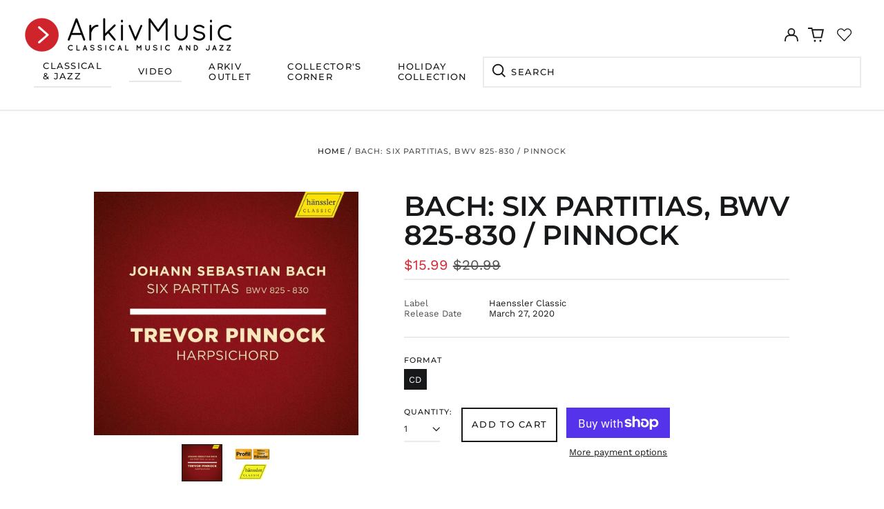

--- FILE ---
content_type: application/x-javascript
request_url: https://amaicdn.com/pricing-by-quantity/store/071cedcef9d6e84eaf75fd99279a51a6.js?1767121532039
body_size: 679
content:
/* Created at: 2025-10-21 13:24:03 */
            if(typeof Spurit === 'undefined') var Spurit = {};
            if(typeof Spurit.QuantityBreaks2 === 'undefined') Spurit.QuantityBreaks2 = {};
            Spurit.QuantityBreaks2.appUrl = 'https://quantitybreaks.amai.com';
            Spurit.QuantityBreaks2.config = {"schemes":[],"setting":{"cart_ajax_enabled":0,"cart_ajax_selector_checkout":"","cart_ajax_selector_checkout_auto":0,"cart_ajax_selector_individual":"","cart_ajax_selector_individual_auto":0,"cart_ajax_selector_subtotal":"","cart_ajax_selector_subtotal_auto":0,"cart_ajax_selector_total":"","cart_ajax_selector_total_auto":0,"product_page_position":"before","product_page_auto":0,"product_page_selector":"form[action=\"\/cart\/add\"] button[type=\"submit\"]","cart_page_selector_individual":"div[class=\"pn-price-item\"]","cart_page_selector_individual_auto":0,"cart_page_selector_subtotal":"dd[class=\"text-2xl text-bold\"]","cart_page_selector_subtotal_auto":0,"cart_page_selector_total":"div[class=\"pn-total-line-item\"]","cart_page_selector_total_auto":0,"order_tag_name":"mix and match","is_show_express_payment_button":1,"display_saved_amount":1,"saved_amount_template":"Save :diff","display_saved_amount_individual":1,"display_saved_amount_subtotal":0,"display_saved_amount_total":0,"cart_page_selector_upsell_normal_cart":"","cart_page_selector_upsell_normal_cart_auto":"0","cart_page_selector_upsell_ajax_cart":"","cart_page_selector_upsell_ajax_cart_auto":"0","tier_text_tpl_upsell_ajax_cart_quantity":"Buy [X] more to get discount","tier_text_tpl_upsell_ajax_cart_buy_x_get_y":"Buy [X] more to get discount","tier_text_tpl_upsell_ajax_cart_custom":"Buy [X] more to get discount","tier_text_tpl_upsell_ajax_cart_custom_color":"#000000","tier_text_tpl_upsell_normal_cart_quantity":"Buy [X] more to get discount","tier_text_tpl_upsell_normal_cart_buy_x_get_y":"Buy [X] more to get discount","tier_text_tpl_upsell_normal_cart_custom":"Buy [X] more from Mix and Match","tier_text_tpl_upsell_normal_cart_custom_color":"#000000","support_langify":0,"out_of_stock_setting_checked":0,"priority_setting_checked":0,"out_of_stock_message_volume_discount":"\"There is insufficient stock available to fulfill your selected Tiered Pricing Discount. Please select a lower Tiered Pricing. Thank you.\"","out_of_stock_message_cross_sell":"\"Selected quantity is more than the quantity in stock for one or more of the selected items. Quantity will reset to the maximum quantity in stock.\"","free_gift_multiple_selected_border_color":"#377DFF","free_gift_multiple_tooltip_background_color":"#377DFF","free_gift_multiple_hover_text_color":"#FFFFFF","free_gift_multiple_unselected_border_color":"#DFE1E5","upsell_fbt_product_page_position":0},"design":{"data_common":{"saved_amount_color":"#FF0000"},"data":[{"id_tab":"volumeDiscountProduct","tab":"volumeDiscount","sub_tab":"product","template_selected":"table-grid-4","tdt":{"product":{"default_a":{"off_each":{"value_key_selected":"buyQForEEach","value_custom":null},"off_total_regardless_variants":{"value_key_selected":"buyQProductsOfTheSameProductForT","value_custom":null},"off_total_variants_only":{"value_key_selected":"buyQProductsOfTheSameProductVariantForT","value_custom":null}},"grid":{"off_each_product_left":{"value_key_selected":"gridBuyQForEEach1","value_custom":null},"off_each_product_right":{"value_key_selected":"gridBuyQForEEach2","value_custom":null},"off_total_value_left":{"value_key_selected":"gridBuyQForT1","value_custom":null},"off_total_value_right":{"value_key_selected":"gridBuyQForT2","value_custom":null}},"grid_b":{"off_each_product_left":{"value_key_selected":"custom","value_custom":"Buy 3 titles from this Label"},"off_each_product_right":{"value_key_selected":"gridBuyQForEEach2","value_custom":null},"off_total_value_left":{"value_key_selected":"gridBuyQForT1","value_custom":null},"off_total_value_right":{"value_key_selected":"gridBuyQForT2","value_custom":null}},"selector":{"off_each_regardless_variants":{"value_key_selected":"buyQForEEach","value_custom":null},"off_each_variants_only":{"value_key_selected":"buyQForEEach","value_custom":null},"off_total_regardless_variants":{"value_key_selected":"buyQForEEach","value_custom":null},"off_total_variants_only":{"value_key_selected":"buyQProductsOfTheSameProductVariantForT","value_custom":null}}}}},{"id_tab":"volumeDiscountValue","tab":"volumeDiscount","sub_tab":"value","template_selected":"table-default-1","tdt":{"value":{"default_a":{"off_total_regardless_variants":{"value_key_selected":"buyQOfTheSameProductForT","value_custom":null},"off_total_variants_only":{"value_key_selected":"buyQOfTheSameProductVariantForT","value_custom":null}},"grid":{"off_total_value_left":{"value_key_selected":"gridBuyQForT1","value_custom":null},"off_total_value_right":{"value_key_selected":"gridBuyQForT2","value_custom":null}},"grid_b":{"off_total_value_left":{"value_key_selected":"gridBuyQForT1","value_custom":null},"off_total_value_right":{"value_key_selected":"gridBuyQForT2","value_custom":null}}}}},{"id_tab":"mixAndMatch","tab":"mixAndMatch","sub_tab":null,"template_selected":"table-grid-1","tdt":{"product":{"default_a":{"off_each":{"value_key_selected":"buyQProductsForEEach","value_custom":null},"off_total":{"value_key_selected":"buyQProductsForT","value_custom":null},"off_each_same_collection":{"value_key_selected":"buyQProductsSameCollectionForEEach","value_custom":null},"off_total_same_collection":{"value_key_selected":"buyQProductsSameCollectionForT","value_custom":null}},"grid":{"off_each_by_product_left":{"value_key_selected":"gridBuyQProductsForEEach1","value_custom":null},"off_each_by_product_right":{"value_key_selected":"gridBuyQForEEach2","value_custom":null},"off_total_by_product_left":{"value_key_selected":"gridBuyQProductsForT1","value_custom":null},"off_total_by_product_right":{"value_key_selected":"gridBuyQProductsForT2","value_custom":null}},"grid_b":{"off_each_by_product_left":{"value_key_selected":"gridBuyQProductsForEEach1","value_custom":null},"off_each_by_product_right":{"value_key_selected":"gridBuyQForEEach2","value_custom":null},"off_total_by_product_left":{"value_key_selected":"gridBuyQProductsForT1","value_custom":null},"off_total_by_product_right":{"value_key_selected":"gridBuyQProductsForT2","value_custom":null}}},"value":{"default_a":{"off_each":{"value_key_selected":"buyQForEEach","value_custom":null},"off_total":{"value_key_selected":"buyQForT","value_custom":null},"off_each_same_collection":{"value_key_selected":"buyQSameCollectionForEEach","value_custom":null},"off_total_same_collection":{"value_key_selected":"buyQSameCollectionForT","value_custom":null}},"grid":{"off_each_by_value_left":{"value_key_selected":"gridBuyQForEEach1","value_custom":null},"off_each_by_value_right":{"value_key_selected":"gridBuyQForEEach2","value_custom":null},"off_total_by_value_left":{"value_key_selected":"gridBuyQForT1","value_custom":null},"off_total_by_value_right":{"value_key_selected":"gridBuyQProductsForT2","value_custom":null}},"grid_b":{"off_each_by_value_left":{"value_key_selected":"gridBuyQForEEach1","value_custom":null},"off_each_by_value_right":{"value_key_selected":"gridBuyQForEEach2","value_custom":null},"off_total_by_value_left":{"value_key_selected":"gridBuyQForT1","value_custom":null},"off_total_by_value_right":{"value_key_selected":"gridBuyQProductsForT2","value_custom":null}}}}},{"id_tab":"freeGifts","tab":"freeGifts","sub_tab":null,"template_selected":"table-default-3","tdt":{"product":{"default_a":{"fallback":{"value_key_selected":"buyQGetD","value_custom":null}}},"value":{"default_a":{"fallback":{"value_key_selected":"buyQGetD","value_custom":null}}}}}]},"app_language":"en","free_gift":[],"scheme_preview":[]} ;